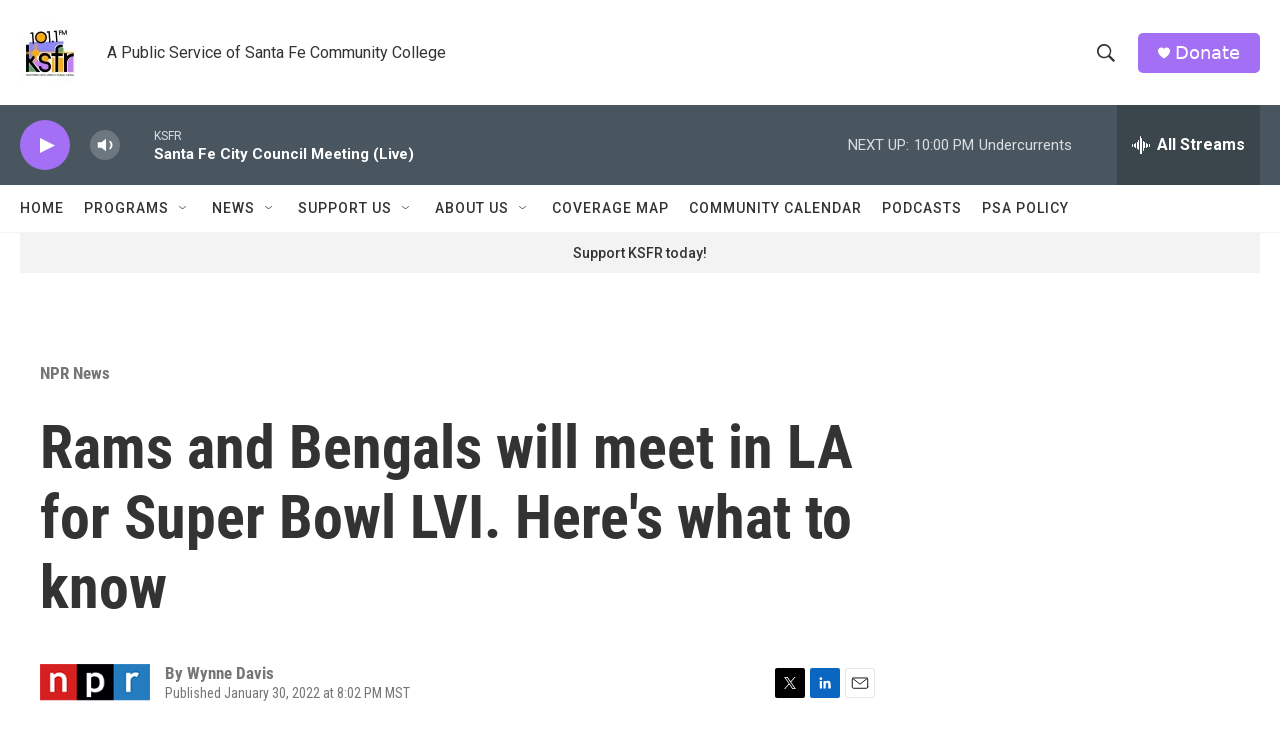

--- FILE ---
content_type: text/html; charset=utf-8
request_url: https://www.google.com/recaptcha/api2/aframe
body_size: 272
content:
<!DOCTYPE HTML><html><head><meta http-equiv="content-type" content="text/html; charset=UTF-8"></head><body><script nonce="UBv3yKIBLdeVFQqXPwKKJg">/** Anti-fraud and anti-abuse applications only. See google.com/recaptcha */ try{var clients={'sodar':'https://pagead2.googlesyndication.com/pagead/sodar?'};window.addEventListener("message",function(a){try{if(a.source===window.parent){var b=JSON.parse(a.data);var c=clients[b['id']];if(c){var d=document.createElement('img');d.src=c+b['params']+'&rc='+(localStorage.getItem("rc::a")?sessionStorage.getItem("rc::b"):"");window.document.body.appendChild(d);sessionStorage.setItem("rc::e",parseInt(sessionStorage.getItem("rc::e")||0)+1);localStorage.setItem("rc::h",'1763005957570');}}}catch(b){}});window.parent.postMessage("_grecaptcha_ready", "*");}catch(b){}</script></body></html>